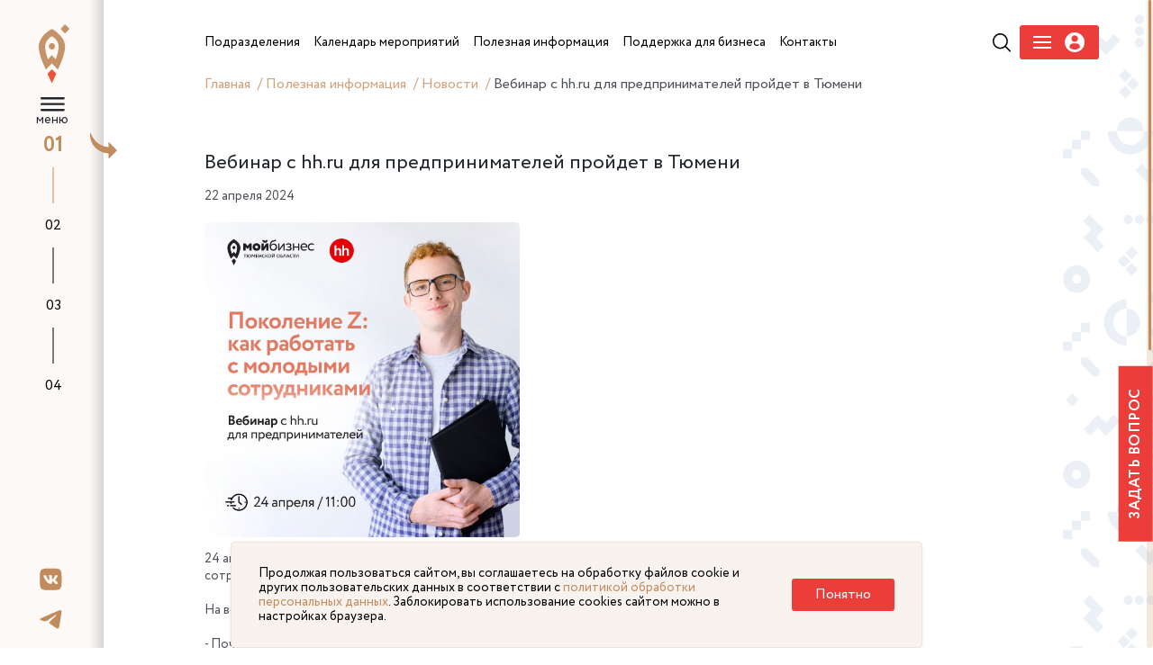

--- FILE ---
content_type: text/html; charset=UTF-8
request_url: https://xn---72-9cdulgg0aog6b.xn--p1ai/information/news/vebinar-s-hh-ru-dlya-predprinimateley-proydet-v-tyumeni/
body_size: 12382
content:


<!DOCTYPE html>
<html>
	<head>
		<link rel="preload" href="/local/templates/main/assets/fonts/Circe-Regular.woff" as="font" crossorigin>
		<link rel="preload" href="/local/templates/main/assets/fonts/Circe-Bold.woff" as="font" crossorigin>

        <link rel="stylesheet" type="text/css" href="/local/templates/main/assets/css/lightpick.css">
        <script src="https://cdnjs.cloudflare.com/ajax/libs/moment.js/2.22.2/moment.min.js"></script>
        <script src="/local/templates/main/assets/js/lightpick.js"></script>

				<meta http-equiv="Content-Type" content="text/html; charset=UTF-8" />
<meta name="robots" content="index, follow" />
<meta name="keywords" content="Мой бизнес" />
<meta name="description" content="Центр оказания услуг для бизнеса создан в рамках реализации национального проекта «Малый бизнес и поддержка индивидуальной предпринимательской инициативы»." />
<link href="/bitrix/js/ui/design-tokens/dist/ui.design-tokens.css?174253026526358" type="text/css" rel="stylesheet"/>
<link href="/bitrix/js/ui/fonts/opensans/ui.font.opensans.css?16880345272555" type="text/css" rel="stylesheet"/>
<link href="/bitrix/js/main/popup/dist/main.popup.bundle.css?175074060731694" type="text/css" rel="stylesheet"/>
<link href="/local/templates/main/components/bitrix/form.result.new/form.problem/style.css?1652785221666" type="text/css" rel="stylesheet"/>
<link href="/local/templates/main/assets/vendor/reset/reset.css?16527852217428" type="text/css" rel="stylesheet" data-template-style="true"/>
<link href="/local/templates/main/assets/vendor/slick/slick.css?16527852211776" type="text/css" rel="stylesheet" data-template-style="true"/>
<link href="/local/templates/main/assets/vendor/fancybox/fancybox.css?165278522117412" type="text/css" rel="stylesheet" data-template-style="true"/>
<link href="/local/templates/main/assets/vendor/swiper/swiper.css?165278522115564" type="text/css" rel="stylesheet" data-template-style="true"/>
<link href="/local/templates/main/assets/vendor/selectric/selectric.css?16527852214779" type="text/css" rel="stylesheet" data-template-style="true"/>
<link href="/local/templates/main/assets/vendor/fullpage/fullpage.css?16527852215523" type="text/css" rel="stylesheet" data-template-style="true"/>
<link href="/local/templates/main/assets/css/fonts.css?16527852201967" type="text/css" rel="stylesheet" data-template-style="true"/>
<link href="/local/templates/main/assets/css/main.css?175387367886184" type="text/css" rel="stylesheet" data-template-style="true"/>
<link href="/local/templates/main/assets/css/adaptive.css?175075907044476" type="text/css" rel="stylesheet" data-template-style="true"/>
<link href="/local/templates/main/assets/css/new-style-fix.css?174114852934921" type="text/css" rel="stylesheet" data-template-style="true"/>
<link href="/local/templates/main/assets/css/pr_fixed.css?174739825525818" type="text/css" rel="stylesheet" data-template-style="true"/>
<link href="/local/templates/main/styles.css?16583745504076" type="text/css" rel="stylesheet" data-template-style="true"/>
<script>if(!window.BX)window.BX={};if(!window.BX.message)window.BX.message=function(mess){if(typeof mess==='object'){for(let i in mess) {BX.message[i]=mess[i];} return true;}};</script>
<script>(window.BX||top.BX).message({"JS_CORE_LOADING":"Загрузка...","JS_CORE_NO_DATA":"- Нет данных -","JS_CORE_WINDOW_CLOSE":"Закрыть","JS_CORE_WINDOW_EXPAND":"Развернуть","JS_CORE_WINDOW_NARROW":"Свернуть в окно","JS_CORE_WINDOW_SAVE":"Сохранить","JS_CORE_WINDOW_CANCEL":"Отменить","JS_CORE_WINDOW_CONTINUE":"Продолжить","JS_CORE_H":"ч","JS_CORE_M":"м","JS_CORE_S":"с","JSADM_AI_HIDE_EXTRA":"Скрыть лишние","JSADM_AI_ALL_NOTIF":"Показать все","JSADM_AUTH_REQ":"Требуется авторизация!","JS_CORE_WINDOW_AUTH":"Войти","JS_CORE_IMAGE_FULL":"Полный размер"});</script>

<script src="/bitrix/js/main/core/core.js?1769058877537531"></script>

<script>BX.Runtime.registerExtension({"name":"main.core","namespace":"BX","loaded":true});</script>
<script>BX.setJSList(["\/bitrix\/js\/main\/core\/core_ajax.js","\/bitrix\/js\/main\/core\/core_promise.js","\/bitrix\/js\/main\/polyfill\/promise\/js\/promise.js","\/bitrix\/js\/main\/loadext\/loadext.js","\/bitrix\/js\/main\/loadext\/extension.js","\/bitrix\/js\/main\/polyfill\/promise\/js\/promise.js","\/bitrix\/js\/main\/polyfill\/find\/js\/find.js","\/bitrix\/js\/main\/polyfill\/includes\/js\/includes.js","\/bitrix\/js\/main\/polyfill\/matches\/js\/matches.js","\/bitrix\/js\/ui\/polyfill\/closest\/js\/closest.js","\/bitrix\/js\/main\/polyfill\/fill\/main.polyfill.fill.js","\/bitrix\/js\/main\/polyfill\/find\/js\/find.js","\/bitrix\/js\/main\/polyfill\/matches\/js\/matches.js","\/bitrix\/js\/main\/polyfill\/core\/dist\/polyfill.bundle.js","\/bitrix\/js\/main\/core\/core.js","\/bitrix\/js\/main\/polyfill\/intersectionobserver\/js\/intersectionobserver.js","\/bitrix\/js\/main\/lazyload\/dist\/lazyload.bundle.js","\/bitrix\/js\/main\/polyfill\/core\/dist\/polyfill.bundle.js","\/bitrix\/js\/main\/parambag\/dist\/parambag.bundle.js"]);
</script>
<script>BX.Runtime.registerExtension({"name":"ui.design-tokens","namespace":"window","loaded":true});</script>
<script>BX.Runtime.registerExtension({"name":"ui.fonts.opensans","namespace":"window","loaded":true});</script>
<script>BX.Runtime.registerExtension({"name":"main.popup","namespace":"BX.Main","loaded":true});</script>
<script>BX.Runtime.registerExtension({"name":"popup","namespace":"window","loaded":true});</script>
<script>BX.Runtime.registerExtension({"name":"jquery","namespace":"window","loaded":true});</script>
<script>(window.BX||top.BX).message({"LANGUAGE_ID":"ru","FORMAT_DATE":"DD.MM.YYYY","FORMAT_DATETIME":"DD.MM.YYYY HH:MI:SS","COOKIE_PREFIX":"BITRIX_SM","SERVER_TZ_OFFSET":"18000","UTF_MODE":"Y","SITE_ID":"s1","SITE_DIR":"\/","USER_ID":"","SERVER_TIME":1769609122,"USER_TZ_OFFSET":0,"USER_TZ_AUTO":"Y","bitrix_sessid":"3ff1a79e26269bbef76aba77c1f5c5a8"});</script>


<script src="https://cdn.jsdelivr.net/npm/vue@2.6.14"></script>
<script src="/bitrix/js/main/popup/dist/main.popup.bundle.js?1769058877120171"></script>
<script src="/bitrix/js/main/jquery/jquery-1.12.4.min.js?168803444897163"></script>


<script src="/local/templates/main/assets/vendor/jquery.js?1652785221299459"></script>
<script src="/local/templates/main/assets/vendor/jquery.cookie.min.js?17195691571778"></script>
<script src="/local/templates/main/assets/vendor/slick/slick.js?165278522188955"></script>
<script src="/local/templates/main/assets/vendor/fancybox/fancybox.js?1652785221160667"></script>
<script src="/local/templates/main/assets/vendor/number-flip/number-flip.js?165278522112510"></script>
<script src="/local/templates/main/assets/vendor/mask/jquery.mask.js?165278522123177"></script>
<script src="/local/templates/main/assets/vendor/mask/inputmask.min.js?1652785221197811"></script>
<script src="/local/templates/main/assets/vendor/swiper/swiper.js?1652785221135619"></script>
<script src="/local/templates/main/assets/vendor/selectric/selectric.js?165278522114440"></script>
<script src="/local/templates/main/assets/vendor/tippy/popper.js?165278522119647"></script>
<script src="/local/templates/main/assets/vendor/tippy/tippy.js?165278522125668"></script>
<script src="/local/templates/main/assets/vendor/fullpage/fullpage.js?1652785221157434"></script>
<script src="/local/templates/main/assets/vendor/perfectscrollbar/perfect-scrollbar.js?165278522138417"></script>
<script src="/local/templates/main/assets/vendor/marquee/marquee.js?16527852219029"></script>
<script src="/local/templates/main/assets/vendor/sticky/jquery.sticky.js?165278522110085"></script>
<script src="/local/templates/main/assets/js/mainpage.js?16527852201459"></script>
<script src="/local/templates/main/assets/js/main.js?175196372548390"></script>
<script src="/local/templates/main/assets/js/ajax.js?17079955909362"></script>

		<title>Вебинар с hh.ru для предпринимателей пройдет в Тюмени</title>
		<link rel="apple-touch-icon" sizes="57x57" href="/local/templates/main/assets/favicon/apple-icon-57x57.png">
		<link rel="apple-touch-icon" sizes="60x60" href="/local/templates/main/assets/favicon/apple-icon-60x60.png">
		<link rel="apple-touch-icon" sizes="72x72" href="/local/templates/main/assets/favicon/apple-icon-72x72.png">
		<link rel="apple-touch-icon" sizes="76x76" href="/local/templates/main/assets/favicon/apple-icon-76x76.png">
		<link rel="apple-touch-icon" sizes="114x114" href="/local/templates/main/assets/favicon/apple-icon-114x114.png">
		<link rel="apple-touch-icon" sizes="120x120" href="/local/templates/main/assets/favicon/apple-icon-120x120.png">
		<link rel="apple-touch-icon" sizes="144x144" href="/local/templates/main/assets/favicon/apple-icon-144x144.png">
		<link rel="apple-touch-icon" sizes="152x152" href="/local/templates/main/assets/favicon/apple-icon-152x152.png">
		<link rel="apple-touch-icon" sizes="180x180" href="/local/templates/main/assets/favicon/apple-icon-180x180.png">
		<link rel="icon" type="image/png" sizes="192x192"  href="/local/templates/main/assets/favicon/android-icon-192x192.png">
		<link rel="icon" type="image/png" sizes="32x32" href="/local/templates/main/assets/favicon/favicon-32x32.png">
		<link rel="icon" type="image/png" sizes="96x96" href="/local/templates/main/assets/favicon/favicon-96x96.png">
		<link rel="icon" type="image/png" sizes="16x16" href="/local/templates/main/assets/favicon/favicon-16x16.png">
		<link rel="manifest" href="/local/templates/main/assets/favicon/manifest.json">
		
		<meta name="yandex-verification" content="839af60e4f5382a2" />
		<meta name="msapplication-TileColor" content="#ffffff">
		<meta name="msapplication-TileImage" content="/local/templates/main/assets/favicon/ms-icon-144x144.png">
		<meta name="theme-color" content="#ffffff">
		<meta name="viewport" content="width=device-width, initial-scale=1.0">
<!--        <script src="https://www.google.com/recaptcha/api.js?render=--><!--"></script>-->
		<!-- Yandex.Metrika counter -->
		<script type="text/javascript" >
		(function(m,e,t,r,i,k,a){m[i]=m[i]||function(){(m[i].a=m[i].a||[]).push(arguments)};
		m[i].l=1*new Date();k=e.createElement(t),a=e.getElementsByTagName(t)[0],k.async=1,k.src=r,a.parentNode.insertBefore(k,a)})
		(window, document, "script", "https://mc.yandex.ru/metrika/tag.js", "ym");

		ym(88866477, "init", {
				clickmap:true,
				trackLinks:true,
				accurateTrackBounce:true
		});
		</script>
		<noscript><div><img src="https://mc.yandex.ru/watch/88866477" style="position:absolute; left:-9999px;" alt="" /></div></noscript>
		<!-- /Yandex.Metrika counter -->
	</head>

		<body class="lock-scroll inner-page-wrapper ">
		<div id="panel"  >
					</div>

				<ul class="pagination-fullpage">
			<li data-menuanchor="s1" class="pagination-fullpage__item active">
				<a href="/#s1">01</a>
				<div class="pagination-fullpage__title">
					Поможем развить бизнес
				</div>
			</li>
			<li data-menuanchor="s2" class="pagination-fullpage__item">
				<a href="/#s2">02</a>
				<div class="pagination-fullpage__title">
					Анонсы мероприятий
				</div>
			</li>
			<li data-menuanchor="s3" class="pagination-fullpage__item">
				<a href="/#s3">03</a>
				<div class="pagination-fullpage__title">
					Наши герои
				</div>
			</li>
			<li data-menuanchor="s4" class="pagination-fullpage__item">
				<a href="/#s4">04</a>
				<div class="pagination-fullpage__title">
					Помощь для бизнеса
				</div>
			</li>
		</ul>
	

		<div class="mobile-header">
			<div class="mobile-logo">
                 <a href="/">					<img src="/local/templates/main/assets/img/logo.svg" alt="" title="">
                     </a>                    <div class="logo-nac">
                        <img src="/local/templates/main/assets/img/logos/logo-invest-tyumen.png" alt="">
                    </div>
				<div class="logo-nac">
                    <img src="/local/templates/main/assets/img/logos/ekonomika.svg" alt="">
                </div>
			</div>
			<div class="mobile-hamb">
				<div class="mobile-hamb__wrapper">
					<a href="#" class="icon-search j-mobile-search" ></a>
					<a href="#" class="mobile-menu j-load-mobile-menu"></a>
                    
                        <a href="#" class="icon-user j-mobile-user-humb" data-fancybox="" data-type="ajax" data-src="/auth/loginreg.php" href="javascript:;" >
                            <svg width="24" height="24" viewBox="0 0 22 22" fill="none" xmlns="http://www.w3.org/2000/svg">
                                <path d="M11 0C4.9255 0 0 4.92454 0 10.9995C0 17.0745 4.92502 21.999 11 21.999C17.0755 21.999 22 17.0745 22 10.9995C22 4.92454 17.0755 0 11 0ZM11 3.28898C13.01 3.28898 14.6388 4.91826 14.6388 6.9273C14.6388 8.93684 13.01 10.5656 11 10.5656C8.99095 10.5656 7.36216 8.93684 7.36216 6.9273C7.36216 4.91826 8.99095 3.28898 11 3.28898ZM10.9976 19.1232C8.99288 19.1232 7.15681 18.3931 5.74062 17.1847C5.39563 16.8904 5.19656 16.4589 5.19656 16.0062C5.19656 13.9686 6.84565 12.3379 8.88369 12.3379H13.1173C15.1558 12.3379 16.7986 13.9686 16.7986 16.0062C16.7986 16.4594 16.6005 16.8899 16.255 17.1842C14.8393 18.3931 13.0028 19.1232 10.9976 19.1232Z" fill="#EB3D39"/>
                            </svg>
                        </a>

				</div>
			</div>
		</div>
					<div class="mobile-only mobile-breabcrubms">
				<div class="breadcrumbs" itemprop="http://schema.org/breadcrumb" itemscope itemtype="http://schema.org/BreadcrumbList">
				<a href="/" title="Главная" itemprop="item">
					Главная
				</a>
			
				<a href="/information/" title="Полезная информация" itemprop="item">
					Полезная информация
				</a>
			
				<a href="/information/news/" title="Новости" itemprop="item">
					Новости
				</a>
			<span>Вебинар с hh.ru для предпринимателей пройдет в Тюмени</span></div>			</div>
				<div class="mobile-only j-mobile-search-container">
			<div class="search-row-menu">
				<form action="/search/">
					<input type="text" placeholder="Поиск по сайту" name="q"><button type="submit" class="icon-search-btn"></button>
				</form>
			</div>
		</div>
		<a data-fancybox data-type="ajax" data-src="/components/forms/form-ask.php" href="javascript:;" class="link-problem link-problem--fixed">Задать вопрос</a>

		<div class="fixed-header header-navbar">

			<div class="header-left-nav">
				<a href="/" class="short-sidebar-logo">
					<img src="/local/templates/main/assets/img/logo-short.svg">
				</a>
                <div class="arrow-sidebar j-open-sidebar"></div>
                <div class="header-hamb">
                    <a href="#" class="j-hamb-menu">
                        меню
                    </a>
                </div>
                <div class="hamb_btn_box">
                    <div class="header-logo">
                        <a href="/">                            <img src="/local/templates/main/assets/img/logo.svg" alt="" title="">
                             </a>                    </div>
                    <div class="logo-nac">
                        <img src="/local/templates/main/assets/img/logos/logo-invest-tyumen.png" alt="">
                    </div>
                    <div class="logo-nac">
                        <img src="/local/templates/main/assets/img/logos/ekonomika.svg" alt="">
                    </div>
                    <div class="header-empty">
                    </div>
                </div>

			</div>
					</div>
		<div class="fixed-leftnavbar asdasd">
			<div class="socials">
    <a href="https://vk.com/moibiztmn" target="_blank" rel="nofollow">
        <svg width="19" height="20" viewBox="0 0 19 20" fill="none" xmlns="http://www.w3.org/2000/svg">
            <path d="M12.181 0.530762H6.5527C1.41631 0.530762 0.200195 1.75996 0.200195 6.95161V12.6405C0.200195 17.8321 1.41631 19.0613 6.5527 19.0613H12.181C17.3174 19.0613 18.5335 17.8321 18.5335 12.6405V6.95161C18.5335 1.75996 17.3044 0.530762 12.181 0.530762ZM15.0013 13.7516H13.6691C13.1649 13.7516 13.0091 13.3462 12.1031 12.4181C11.314 11.646 10.9649 11.5418 10.7709 11.5418C10.4989 11.5418 10.421 11.6205 10.421 11.9996V13.2157C10.421 13.5431 10.3179 13.7392 9.46388 13.7392C8.05374 13.7392 6.48777 12.876 5.38853 11.2669C3.73242 8.91353 3.27867 7.14772 3.27867 6.78174C3.27867 6.58563 3.35658 6.40264 3.73165 6.40264H5.06388C5.39999 6.40264 5.52985 6.55938 5.65971 6.92535C6.31895 8.8479 7.41895 10.535 7.87193 10.535C8.03999 10.535 8.1179 10.4562 8.1179 10.0254V8.03642C8.06596 7.1207 7.587 7.04272 7.587 6.71611C7.587 6.5586 7.71686 6.40187 7.92311 6.40187H10.0192C10.3042 6.40187 10.4073 6.5586 10.4073 6.89833V9.57986C10.4073 9.86708 10.5371 9.97209 10.6143 9.97209C10.7824 9.97209 10.9252 9.86708 11.2353 9.55361C12.1933 8.46803 12.8785 6.7941 12.8785 6.7941C12.9694 6.59798 13.1244 6.41499 13.4613 6.41499H14.7935C15.1946 6.41499 15.2855 6.62346 15.1946 6.91146C15.0265 7.69669 13.3964 10.0238 13.3964 10.0238C13.2543 10.2593 13.2023 10.3635 13.3964 10.6261C13.5385 10.8222 14.0044 11.2275 14.3153 11.5935C14.8844 12.2475 15.3237 12.7965 15.4405 13.1763C15.5704 13.5547 15.3756 13.7508 15.0005 13.7508L15.0013 13.7516Z" fill="#C28B5D"/>
        </svg>
    </a>
    <a href="https://t.me/moibiz72" target="_blank" rel="nofollow">
        <svg width="23" height="19" viewBox="0 0 23 19" fill="none" xmlns="http://www.w3.org/2000/svg">
            <path d="M22.0348 0.301927C21.7917 0.10117 21.4186 0.058277 21.2498 0.0617088C20.4885 0.0754358 19.3186 0.488955 13.6937 2.86715C11.7219 3.69935 7.78517 5.4238 1.88003 8.03879C0.921165 8.42657 0.418097 8.80578 0.372518 9.17641C0.284734 9.88849 1.29256 10.1098 2.56204 10.5302C3.59688 10.8717 4.98791 11.2715 5.71044 11.2852C6.36713 11.3024 7.0981 11.0278 7.90841 10.4616C13.4253 6.6781 16.2732 4.76319 16.4521 4.72201C16.5787 4.69284 16.7543 4.65681 16.8725 4.76319C16.9906 4.86957 16.9788 5.07205 16.967 5.12695C16.8657 5.56107 11.6831 10.3535 11.3843 10.6692C10.2448 11.8703 8.94831 12.6081 10.9488 13.9465C12.6791 15.1065 13.6869 15.846 15.4696 17.0351C16.6091 17.7935 17.5021 18.6943 18.6771 18.5828C19.219 18.533 19.7778 18.0166 20.0614 16.4723C20.7333 12.8261 22.0534 4.9262 22.3573 1.66948C22.3843 1.38464 22.3505 1.01916 22.3235 0.859587C22.2994 0.643516 22.1964 0.44451 22.0348 0.301927Z" fill="#C28B5D"></path>
        </svg>
    </a>


</div>
		</div>





                	
	<div class="wrapper">
	<div class="left-sidebar">
		<div class="inner-sidebar">
			<div class="title-sidebar">
				 Полезная<br>
				 информация
			</div>
			 <div class="links-sidebar">
	                					<div class="links-sidebar__item">
				<a href="/information/news/" class="current animate_hover">Новости</a>
			</div>
			
	        		                            <div class="links-sidebar__item">
                    <a href="/information/services-for-business/" class="animate_hover">Сервисы для бизнеса</a>
                </div>
            			
	        		                            <div class="links-sidebar__item">
                    <a href="/information/pokupay-tyumenskoe/" class="animate_hover">Покупай Тюменское</a>
                </div>
            			
	        		                            <div class="links-sidebar__item">
                    <a href="/information/gosudarstvennaya-programma-msp/" class="animate_hover">Государственная программа МСП</a>
                </div>
            			
	        		                            <div class="links-sidebar__item">
                    <a href="/obuchayushchie-programmy/" class="animate_hover">Обучающие программы Корпорации МСП</a>
                </div>
            			
	        		                            <div class="links-sidebar__item">
                    <a href="https://rmsp-pp.nalog.ru/search.html?m=SupportExt#t=1678106827277&kladr=72&dp1=01.01.2022&dp2=31.12.2022" class="animate_hover">Реестр получателей мер государственной поддержки</a>
                </div>
            			
	        		                            <div class="links-sidebar__item">
                    <a href="/information/list-of-municipal-property/" class="animate_hover">Перечень муниципального имущества</a>
                </div>
            			
	        		                            <div class="links-sidebar__item">
                    <a href="/information/dokumenty/" class="animate_hover">Документы</a>
                </div>
            			
	        		                            <div class="links-sidebar__item">
                    <a href="/information/statisticheskaya-informatsiya-o-subektakh-malogo-i-srednego-predprinimatelstva/" class="animate_hover">Статистическая информация о субъектах малого и среднего предпринимательства</a>
                </div>
            			
	</div>		</div>
		 <div class="bottom-sidebar-block">
    <a href="https://forms.yandex.ru/u/6513c763d046889380cc2714/" target="_blank" class="border-gold-link">Видеоконсультации</a>
    <div class="bottom-sidebar-block-inner">
    <div class="footer-contact" >
        <span class="footer-contact__label">Контакт-центр</span>
        <span>
          <a href="tel:83452534000,105" style="display: inline-block;">8-3452-49-99-44 <strong>доб. 105</strong></a><br>
          <a href="tel:89324793433" style="display: inline-block;">8-9324-79-34-33</a><br>
          <a href="mailto:cmb@obl72.ru" style="display: inline-block;">cmb@obl72.ru</a>
        </span>
    </div>
    <a data-fancybox data-type="ajax" data-src="/components/forms/form-score.php" href="javascript:;"  class="border-gold-link">Оцените качество услуг сервисов «Мой бизнес»</a>
  </div>
</div>

	</div>
	<div class="main-wrapper">
		<div class="fixed-menu-header">
			<div class="header-right-nav">
				<div class="search-row-header">
					<form action="/search/">
						<div class="input-search">
 <input type="text" placeholder="Поиск по сайту...">
						</div>
						<div class="button-search">
 <button type="submit"></button>
						</div>
					</form>
				</div>
				<div class="header-menu">
					 <div class="header-menu__body">
	<div class="header-menu__wrapper">
			

                <div class="menu-parant">
                    <a href="/subdivisions/" class="animate_hover parent-link">
                        <span>
                             Подразделения                        </span>
                    </a>
                                            <div class="submenu__wrapper">
                            <div class="submenu">
                                                                                                        <a href="/subdivisions/infrastructure-organizations/" class="animate_hover submenu__link">
                                        <span>
                                            Организации инфраструктуры поддержки                                        </span>
                                    </a>
                                                                                                        <a href="/subdivisions/tsentr-okazaniya-uslug/" class="animate_hover submenu__link">
                                        <span>
                                            Центр оказания услуг                                        </span>
                                    </a>
                                                                                                        <a href="/subdivisions/tsentr-podderzhki-predprenimatelstva/" class="animate_hover submenu__link">
                                        <span>
                                            Центр поддержки предпринимательства                                        </span>
                                    </a>
                                                                                                        <a href="/subdivisions/tsentr-innovatsiy-sotsialnoy-sfery/" class="animate_hover submenu__link">
                                        <span>
                                            Центр инноваций социальной сферы                                        </span>
                                    </a>
                                                                                                        <a href="/subdivisions/tsentr-podderzhki-eksporta/" class="animate_hover submenu__link">
                                        <span>
                                            Центр поддержки экспорта                                        </span>
                                    </a>
                                                                                                        <a href="/subdivisions/regionalnyy-tsentr-inzhiniringa/" class="animate_hover submenu__link">
                                        <span>
                                            Региональный центр инжиниринга                                        </span>
                                    </a>
                                                                                                        <a href="/subdivisions/tsentr-kompetentsiy-v-sfere-selskokhozyaystvennoy-kooperatsii-i-podderzhki-fermerov/" class="animate_hover submenu__link">
                                        <span>
                                            Центр компетенций в сфере сельскохозяйственной кооперации и поддержки фермеров                                        </span>
                                    </a>
                                                                                                        <a href="/subdivisions/fond-mikrofinansirovaniya-tyumenskoy-oblasti/" class="animate_hover submenu__link">
                                        <span>
                                            Фонд финансирования предпринимательства                                        </span>
                                    </a>
                                                                                                        <a href="/subdivisions/garantiynyy-fond/" class="animate_hover submenu__link">
                                        <span>
                                            Гарантийный фонд                                        </span>
                                    </a>
                                                                                                        <a href="/subdivisions/tsentr-klasternogo-razvitiya/" class="animate_hover submenu__link">
                                        <span>
                                            Центр кластерного развития                                        </span>
                                    </a>
                                                                                                        <a href="/subdivisions/regionalnyy-tsentr-prototipirovaniya/" class="animate_hover submenu__link">
                                        <span>
                                            Региональный центр прототипирования                                        </span>
                                    </a>
                                                            </div>
                        </div>
                                    </div>
            

                <div class="menu-parant">
                    <a href="/events/" class="animate_hover parent-link">
                        <span>
                             Календарь мероприятий                        </span>
                    </a>
                                    </div>
            

                <div class="menu-parant">
                    <a href="/information/" class="animate_hover parent-link">
                        <span>
                             Полезная информация                        </span>
                    </a>
                                            <div class="submenu__wrapper">
                            <div class="submenu">
                                                                                                                                            <a href="/information/news/" class="animate_hover submenu__link">
                                        <span>
                                            Новости                                        </span>
                                    </a>
                                                                                                        <a href="/information/services-for-business/" class="animate_hover submenu__link">
                                        <span>
                                            Сервисы для бизнеса                                        </span>
                                    </a>
                                                                                                        <a href="/information/pokupay-tyumenskoe/" class="animate_hover submenu__link">
                                        <span>
                                            Покупай Тюменское                                        </span>
                                    </a>
                                                                                                        <a href="/information/gosudarstvennaya-programma-msp/" class="animate_hover submenu__link">
                                        <span>
                                            Государственная программа МСП                                        </span>
                                    </a>
                                                                                                        <a href="/obuchayushchie-programmy/" class="animate_hover submenu__link">
                                        <span>
                                            Обучающие программы Корпорации МСП                                        </span>
                                    </a>
                                                                                                        <a href="https://rmsp-pp.nalog.ru/search.html?m=SupportExt#t=1678106827277&kladr=72&dp1=01.01.2022&dp2=31.12.2022" class="animate_hover submenu__link">
                                        <span>
                                            Реестр получателей мер государственной поддержки                                        </span>
                                    </a>
                                                                                                        <a href="/information/list-of-municipal-property/" class="animate_hover submenu__link">
                                        <span>
                                            Перечень муниципального имущества                                        </span>
                                    </a>
                                                                                                        <a href="/information/dokumenty/" class="animate_hover submenu__link">
                                        <span>
                                            Документы                                        </span>
                                    </a>
                                                                                                        <a href="/information/statisticheskaya-informatsiya-o-subektakh-malogo-i-srednego-predprinimatelstva/" class="animate_hover submenu__link">
                                        <span>
                                            Статистическая информация о субъектах малого и среднего предпринимательства                                        </span>
                                    </a>
                                                            </div>
                        </div>
                                    </div>
            

                <div class="menu-parant">
                    <a href="/money-for-busines/" class="animate_hover parent-link">
                        <span>
                             Поддержка для бизнеса                        </span>
                    </a>
                                            <div class="submenu__wrapper">
                            <div class="submenu">
                                                                                                        <a href="/money-for-busines/zaimi-dlya-biznesa/" class="animate_hover submenu__link">
                                        <span>
                                            Займы для бизнеса на льготных условиях                                        </span>
                                    </a>
                                                                                                        <a href="/money-for-busines/ministerstvo-ekonocheskogo-razvivitya/" class="animate_hover submenu__link">
                                        <span>
                                            Федеральная поддержка в части льготного кредитования                                         </span>
                                    </a>
                                                                                                        <a href="/money-for-busines/nalog/" class="animate_hover submenu__link">
                                        <span>
                                            Налоговые льготы                                        </span>
                                    </a>
                                                                                                        <a href="/money-for-busines/poruchitelstvo/" class="animate_hover submenu__link">
                                        <span>
                                            Поручительство по банковским кредитам, банковским гарантиям, микрозаймам, договорам лизинга                                        </span>
                                    </a>
                                                                                                        <a href="/money-for-busines/product/" class="animate_hover submenu__link">
                                        <span>
                                            Продукты фонда развития промышленности                                        </span>
                                    </a>
                                                                                                        <a href="/money-for-busines/invest/" class="animate_hover submenu__link">
                                        <span>
                                            Инвестиционные площадки                                        </span>
                                    </a>
                                                                                                        <a href="/money-for-busines/business-models/" class="animate_hover submenu__link">
                                        <span>
                                            Бизнес-модели                                        </span>
                                    </a>
                                                                                                        <a href="/uslugi-tarki/" class="animate_hover submenu__link">
                                        <span>
                                            Меры поддержки для креативных предпринимателей                                        </span>
                                    </a>
                                                                                                        <a href="/money-for-busines/podderzhka-biznes-proektov-uchastnikov-svo/" class="animate_hover submenu__link">
                                        <span>
                                            Меры поддержки для СВО                                        </span>
                                    </a>
                                                            </div>
                        </div>
                                    </div>
            

                <div class="menu-parant">
                    <a href="/information/contacts/" class="animate_hover parent-link">
                        <span>
                             Контакты                        </span>
                    </a>
                                    </div>
            	</div>
    <div class="action-block">
                    <div class="header-search">
                <a href="#" class="icon-search j-show-search-header">
                </a>
            </div>
        
        
        

<div class="header-menu-auth"  data-fancybox="" data-type="ajax" data-src="/auth/loginreg.php" href="javascript:;">
    <div class="header-menu-auth__burger">
        <span></span>
        <span></span>
        <span></span>
    </div>
    <div class="header-menu-auth__user">
        <svg width="23" height="22" viewBox="0 0 23 22" fill="none" xmlns="http://www.w3.org/2000/svg">
            <g clip-path="url(#clip0)">
                <path d="M11.0909 0C5.01645 0 0.0909424 4.92454 0.0909424 10.9995C0.0909424 17.0745 5.01596 21.999 11.0909 21.999C17.1664 21.999 22.0909 17.0745 22.0909 10.9995C22.0909 4.92454 17.1664 0 11.0909 0ZM11.0909 3.28898C13.101 3.28898 14.7297 4.91826 14.7297 6.9273C14.7297 8.93684 13.101 10.5656 11.0909 10.5656C9.08189 10.5656 7.4531 8.93684 7.4531 6.9273C7.4531 4.91826 9.08189 3.28898 11.0909 3.28898ZM11.0885 19.1232C9.08383 19.1232 7.24775 18.3931 5.83156 17.1847C5.48658 16.8904 5.28751 16.4589 5.28751 16.0062C5.28751 13.9686 6.93659 12.3379 8.97463 12.3379H13.2082C15.2467 12.3379 16.8895 13.9686 16.8895 16.0062C16.8895 16.4594 16.6914 16.8899 16.346 17.1842C14.9303 18.3931 13.0937 19.1232 11.0885 19.1232Z" fill="white"></path>
            </g>
            <defs>
                <clipPath id="clip0">
                    <rect width="22" height="22" fill="white" transform="translate(0.0909424)"></rect>
                </clipPath>
            </defs>
        </svg>
    </div>
</div>



<!--<div class="header-menu-auth" >-->
<!--    <div class="header-menu-auth__burger" data-fancybox="" data-type="ajax" data-src="/auth/register-popup.php" href="javascript:;">-->
<!--        <span></span>-->
<!--        <span></span>-->
<!--        <span></span>-->
<!--    </div>-->
<!--    <div class="header-menu-auth__user" data-fancybox="" data-type="ajax" data-src="/auth/login-popup.php" href="javascript:;">-->
<!--        <svg width="23" height="22" viewBox="0 0 23 22" fill="none" xmlns="http://www.w3.org/2000/svg">-->
<!--            <g clip-path="url(#clip0)">-->
<!--                <path d="M11.0909 0C5.01645 0 0.0909424 4.92454 0.0909424 10.9995C0.0909424 17.0745 5.01596 21.999 11.0909 21.999C17.1664 21.999 22.0909 17.0745 22.0909 10.9995C22.0909 4.92454 17.1664 0 11.0909 0ZM11.0909 3.28898C13.101 3.28898 14.7297 4.91826 14.7297 6.9273C14.7297 8.93684 13.101 10.5656 11.0909 10.5656C9.08189 10.5656 7.4531 8.93684 7.4531 6.9273C7.4531 4.91826 9.08189 3.28898 11.0909 3.28898ZM11.0885 19.1232C9.08383 19.1232 7.24775 18.3931 5.83156 17.1847C5.48658 16.8904 5.28751 16.4589 5.28751 16.0062C5.28751 13.9686 6.93659 12.3379 8.97463 12.3379H13.2082C15.2467 12.3379 16.8895 13.9686 16.8895 16.0062C16.8895 16.4594 16.6914 16.8899 16.346 17.1842C14.9303 18.3931 13.0937 19.1232 11.0885 19.1232Z" fill="white"></path>-->
<!--            </g>-->
<!--            <defs>-->
<!--                <clipPath id="clip0">-->
<!--                    <rect width="22" height="22" fill="white" transform="translate(0.0909424)"></rect>-->
<!--                </clipPath>-->
<!--            </defs>-->
<!--        </svg>-->
<!--    </div>-->
<!--</div>-->

    </div>
    
</div>



<style>




</style>  <div class="breadcrumbs" itemprop="http://schema.org/breadcrumb" itemscope itemtype="http://schema.org/BreadcrumbList">
				<a href="/" title="Главная" itemprop="item">
					Главная
				</a>
			
				<a href="/information/" title="Полезная информация" itemprop="item">
					Полезная информация
				</a>
			
				<a href="/information/news/" title="Новости" itemprop="item">
					Новости
				</a>
			<span>Вебинар с hh.ru для предпринимателей пройдет в Тюмени</span></div> 				</div>
			</div>
		</div>
		<div class="main-wrapper__inner">
			<select class="select-mobile-nav">
				

            <option value="" disabled  >Подразделения</option>
          <option value="/events/" >
        Календарь мероприятий    </option>
            <option value="/information/" >
        Полезная информация    </option>
            <option value="/money-for-busines/" >
        Поддержка для бизнеса    </option>
            <option value="/information/contacts/" >
        Контакты    </option>
    
			</select>
			<h1 class="title-text">
			Вебинар с hh.ru для предпринимателей пройдет в Тюмени </h1>
			 

			22 апреля 2024</br></br>
	
            <div class="news-picture-img">
            <img src="/upload/iblock/535/sdez7f363rxln13ki6j9fkj7m220j10n.jpg" alt="">
        </div>
    
	
	<div class="user-text short-width">
		24 апреля в 11:00 совместно с&nbsp;<a href="https://vk.com/away.php?to=http%3A%2F%2Fhh.ru&post=-129679765_6794&cc_key=&track_code=" target="_blank">hh.ru</a>&nbsp;проводим вебинар на тему: «Поколение Z: как работать с молодыми сотрудниками»<br>
 <br>
 На вебинаре вы узнаете:<br>
 <br>
 - Почему так сложно выстраивать коммуникацию с зумерами и&nbsp;получать от них результаты<br>
 - Как использовать особенности зумеров для повышения эффективности бизнес-процессов<br>
 - Что нужно учесть в системе адаптации персонала и мотивации, чтобы увеличить производительность зумеров и сократить текучку<br>
 <br>
 Спикер: Юлия Гиленок – основатель и владелец тренинговой компании «Бизнес-тренинги ЮГ». Бизнес-тренер, аккредитованный Минэкономразвития, провела более 3000 выступлений, 20 лет в продажах.<br>
 <br>
 Регистрация:&nbsp;<a href="https://vk.com/away.php?to=https%3A%2F%2Fforms.yandex.ru%2Fu%2F6620f61bc417f30a89e88141%2F&post=-129679765_6794&cc_key=cwi35j&track_code=" target="_blank" title="https://forms.yandex.ru/u/6620f61bc417f30a89e88141/">https://vk.cc/cwi35j</a><br>
 <br>
Вебинар пройдет в рамках нацпроекта «Малое и среднее предпринимательство».	</div>


	
				 





<div class="form-service">
	<form name="SIMPLE_FORM_ASK" action="/information/news/vebinar-s-hh-ru-dlya-predprinimateley-proydet-v-tyumeni/" method="POST" enctype="multipart/form-data"><input type="hidden" name="sessid" id="sessid" value="3ff1a79e26269bbef76aba77c1f5c5a8" /><input type="hidden" name="WEB_FORM_ID" value="3" />

						<div class="form-service__title">
				Задать вопрос			</div>
				<div class="form-service__text">
					</div>
	

	<div class="form-service__cols">

		<div class="form-service__left-col">
			<div class="form-input height-44">
				<input type="text" placeholder="Ваши ФИО" name="form_text_9" required>
			</div>
		</div>

		<div class="form-service__right-col">
			<div class="form-input height-44">
				<input type="text" class="tell" placeholder="Ваш телефон" name="form_text_10" required>
			</div>
		</div>

	</div>

	<div class="form-service__cols-fullwidth">
		<div class="form-input height-44">
			<input type="text" placeholder="Ваш вопрос" name="form_textarea_11">
		</div>
	</div>

	<div class="form-service__cols one-col-xl">
		<div class="form-service__left-col">
			<div class="form-agree">
				<label class="custom-checkbox">
					<input type="checkbox" required> <span>Согласен на обработку <a href="/privacy/">персональных данных</a></span>
				</label>
			</div>
		</div>

		<div class="form-service__right-col">
			<div class="form-input">
				<input  type="hidden" name="web_form_submit" value="Сохранить" />
				<button type="submit" class="red-btn">Отправить заявку</button>
			</div>
		</div>
	</div>

		

	</form></div>


		</div>
	</div>
</div>
 <br></div>
	<div class="footer-mobile mobile-only">
		<div class="footer-logo">
			<a href="/">
				<img src="/local/templates/main/assets/img/logo.svg" alt="" title="">
			</a>
		</div>

		
<ul class="main-links">

        
	
					<li ><div class="title-level-1">Подразделения</div>			
				<ul>
		
	
	
        
	
							<li><a class="animate_hover " href="/subdivisions/infrastructure-organizations/">Организации инфраструктуры поддержки</a></li>
			
	
	
        
	
							<li><a class="animate_hover " href="/subdivisions/tsentr-okazaniya-uslug/">Центр оказания услуг</a></li>
			
	
	
        
	
							<li><a class="animate_hover " href="/subdivisions/tsentr-podderzhki-predprenimatelstva/">Центр поддержки предпринимательства</a></li>
			
	
	
        
	
							<li><a class="animate_hover " href="/subdivisions/tsentr-innovatsiy-sotsialnoy-sfery/">Центр инноваций социальной сферы</a></li>
			
	
	
        
	
							<li><a class="animate_hover " href="/subdivisions/tsentr-podderzhki-eksporta/">Центр поддержки экспорта</a></li>
			
	
	
        
	
							<li><a class="animate_hover " href="/subdivisions/regionalnyy-tsentr-inzhiniringa/">Региональный центр инжиниринга</a></li>
			
	
	
        
	
							<li><a class="animate_hover " href="/subdivisions/tsentr-kompetentsiy-v-sfere-selskokhozyaystvennoy-kooperatsii-i-podderzhki-fermerov/">Центр компетенций в сфере сельскохозяйственной кооперации и поддержки фермеров</a></li>
			
	
	
        
	
							<li><a class="animate_hover " href="/subdivisions/fond-mikrofinansirovaniya-tyumenskoy-oblasti/">Фонд финансирования предпринимательства</a></li>
			
	
	
        
	
							<li><a class="animate_hover " href="/subdivisions/garantiynyy-fond/">Гарантийный фонд</a></li>
			
	
	
        
	
							<li><a class="animate_hover " href="/subdivisions/tsentr-klasternogo-razvitiya/">Центр кластерного развития</a></li>
			
	
	
        
	
							<li><a class="animate_hover " href="/subdivisions/regionalnyy-tsentr-prototipirovaniya/">Региональный центр прототипирования</a></li>
			
	
	
        		</ul></li>	
	
					<li ><div class="title-level-1">Услуги</div>			
				<ul>
		
	
	
        
	
							<li><a class="animate_hover " href="/services/otkrytie-biznesa/">Открытие бизнеса</a></li>
			
	
	
        
	
							<li><a class="animate_hover " href="/services/samozanyatye/">Самозанятые</a></li>
			
	
	
        
	
							<li><a class="animate_hover " href="/services/sotsialnoe-predprinimatelstvo/">Социальное предпринимательство</a></li>
			
	
	
        
	
							<li><a class="animate_hover " href="/services/eksportnaya-deyatelnost/">Экспортная деятельность</a></li>
			
	
	
        
	
							<li><a class="animate_hover " href="/services/avtomatizatsiya-proizvodstva/">Производственная деятельность</a></li>
			
	
	
        
	
							<li><a class="animate_hover " href="/services/kompleksnye-uslugi/">Комплексные услуги для развития предпринимательства</a></li>
			
	
	
        
	
							<li><a class="animate_hover " href="/services/razvitie-molodyezhnogo-predprinimatelstva/">Молодёжное предпринимательство</a></li>
			
	
	
        		</ul></li>	
	
					<li class="half-menu-col"><div class="title-level-1">Полезная информация</div>			
				<ul>
		
	
	
            
	
							<li class="item-selected"><a class="animate_hover " href="/information/news/">Новости</a></li>
			
	
	
        
	
							<li><a class="animate_hover " href="/information/services-for-business/">Сервисы для бизнеса</a></li>
			
	
	
        
	
							<li><a class="animate_hover " href="/information/pokupay-tyumenskoe/">Покупай Тюменское</a></li>
			
	
	
        
	
							<li><a class="animate_hover " href="/information/gosudarstvennaya-programma-msp/">Государственная программа МСП</a></li>
			
	
	
        
	
							<li><a class="animate_hover " href="/obuchayushchie-programmy/">Обучающие программы Корпорации МСП</a></li>
			
	
	
        
	
							<li><a class="animate_hover " href="https://rmsp-pp.nalog.ru/search.html?m=SupportExt#t=1678106827277&kladr=72&dp1=01.01.2022&dp2=31.12.2022">Реестр получателей мер государственной поддержки</a></li>
			
	
	
        
	
							<li><a class="animate_hover " href="/information/list-of-municipal-property/">Перечень муниципального имущества</a></li>
			
	
	
        
	
							<li><a class="animate_hover " href="/information/dokumenty/">Документы</a></li>
			
	
	
        
	
							<li><a class="animate_hover " href="/information/statisticheskaya-informatsiya-o-subektakh-malogo-i-srednego-predprinimatelstva/">Статистическая информация о субъектах малого и среднего предпринимательства</a></li>
			
	
	
        		</ul></li>	
	
					<li class="big-links half-menu-col">			
				<ul>
		
	
	
        
	
							<li><a class="animate_hover " href="/money-for-busines/">Помощь для бизнеса</a></li>
			
	
	
        
	
							<li><a class="animate_hover " href="/events/">Мероприятия</a></li>
			
	
	
        
	
							<li><a class="animate_hover " href="/heroes">Наши герои</a></li>
			
	
	

	</ul></li>
</ul>


                <script>
                    $('a.animate_hover').on('click', function(){
                    })
                </script>		<div class="socials">
    <a href="https://vk.com/moibiztmn" target="_blank" rel="nofollow">
        <svg width="19" height="20" viewBox="0 0 19 20" fill="none" xmlns="http://www.w3.org/2000/svg">
            <path d="M12.181 0.530762H6.5527C1.41631 0.530762 0.200195 1.75996 0.200195 6.95161V12.6405C0.200195 17.8321 1.41631 19.0613 6.5527 19.0613H12.181C17.3174 19.0613 18.5335 17.8321 18.5335 12.6405V6.95161C18.5335 1.75996 17.3044 0.530762 12.181 0.530762ZM15.0013 13.7516H13.6691C13.1649 13.7516 13.0091 13.3462 12.1031 12.4181C11.314 11.646 10.9649 11.5418 10.7709 11.5418C10.4989 11.5418 10.421 11.6205 10.421 11.9996V13.2157C10.421 13.5431 10.3179 13.7392 9.46388 13.7392C8.05374 13.7392 6.48777 12.876 5.38853 11.2669C3.73242 8.91353 3.27867 7.14772 3.27867 6.78174C3.27867 6.58563 3.35658 6.40264 3.73165 6.40264H5.06388C5.39999 6.40264 5.52985 6.55938 5.65971 6.92535C6.31895 8.8479 7.41895 10.535 7.87193 10.535C8.03999 10.535 8.1179 10.4562 8.1179 10.0254V8.03642C8.06596 7.1207 7.587 7.04272 7.587 6.71611C7.587 6.5586 7.71686 6.40187 7.92311 6.40187H10.0192C10.3042 6.40187 10.4073 6.5586 10.4073 6.89833V9.57986C10.4073 9.86708 10.5371 9.97209 10.6143 9.97209C10.7824 9.97209 10.9252 9.86708 11.2353 9.55361C12.1933 8.46803 12.8785 6.7941 12.8785 6.7941C12.9694 6.59798 13.1244 6.41499 13.4613 6.41499H14.7935C15.1946 6.41499 15.2855 6.62346 15.1946 6.91146C15.0265 7.69669 13.3964 10.0238 13.3964 10.0238C13.2543 10.2593 13.2023 10.3635 13.3964 10.6261C13.5385 10.8222 14.0044 11.2275 14.3153 11.5935C14.8844 12.2475 15.3237 12.7965 15.4405 13.1763C15.5704 13.5547 15.3756 13.7508 15.0005 13.7508L15.0013 13.7516Z" fill="#C28B5D"/>
        </svg>
    </a>
    <a href="https://t.me/moibiz72" target="_blank" rel="nofollow">
        <svg width="23" height="19" viewBox="0 0 23 19" fill="none" xmlns="http://www.w3.org/2000/svg">
            <path d="M22.0348 0.301927C21.7917 0.10117 21.4186 0.058277 21.2498 0.0617088C20.4885 0.0754358 19.3186 0.488955 13.6937 2.86715C11.7219 3.69935 7.78517 5.4238 1.88003 8.03879C0.921165 8.42657 0.418097 8.80578 0.372518 9.17641C0.284734 9.88849 1.29256 10.1098 2.56204 10.5302C3.59688 10.8717 4.98791 11.2715 5.71044 11.2852C6.36713 11.3024 7.0981 11.0278 7.90841 10.4616C13.4253 6.6781 16.2732 4.76319 16.4521 4.72201C16.5787 4.69284 16.7543 4.65681 16.8725 4.76319C16.9906 4.86957 16.9788 5.07205 16.967 5.12695C16.8657 5.56107 11.6831 10.3535 11.3843 10.6692C10.2448 11.8703 8.94831 12.6081 10.9488 13.9465C12.6791 15.1065 13.6869 15.846 15.4696 17.0351C16.6091 17.7935 17.5021 18.6943 18.6771 18.5828C19.219 18.533 19.7778 18.0166 20.0614 16.4723C20.7333 12.8261 22.0534 4.9262 22.3573 1.66948C22.3843 1.38464 22.3505 1.01916 22.3235 0.859587C22.2994 0.643516 22.1964 0.44451 22.0348 0.301927Z" fill="#C28B5D"></path>
        </svg>
    </a>


</div>
		
<div class="footer-menu">
	<div class="footer-menu__item">
		<a href="/privacy/" class="animate_hover">Политика конфиденциальности</a>
	</div>

</div>
<div class="footer-copy">
    &copy; 2026 Фонд «Инвестиционное агентство Тюменской области»</div>	</div>
<!--Фонд «Инвестиционное агентство Тюменской области» --->

	<div class="parallax-right"></div>
    <div class="popup-slide"></div>

	    <div class="cookie">
		<div class="cookie__block">
		    <div class="cookie__block-text">Продолжая пользоваться сайтом, вы соглашаетесь на обработку файлов cookie и других пользовательских данных в соответствии с <a href="/information/dokumenty/" target="_blank">политикой обработки персональных данных</a>. Заблокировать использование cookies сайтом можно в настройках браузера.</div>
		    <a href="#" class="red-btn cookie__block-btn js-cookie-close">Понятно</a>
		</div>
    	    </div>
	</body>
</html>


--- FILE ---
content_type: text/html; charset=UTF-8
request_url: https://xn---72-9cdulgg0aog6b.xn--p1ai/ajax/event-sidebar.php/?DATA=2026-01-28
body_size: 537
content:





<div class="event-list-header hide-xl">
  <div class="event-list-header__title">
    Список мероприятий
  </div>
  <div class="event-list-header__date">
		28 января  </div>
</div>

<div class="event-list-body">
  <div class="event-list-scroller event-height-bar " >
    <div class="event-list-data custom-scroll">
										<a href="/events/15242/" class="event-list__item">
					<div class="event-list__item-date">28.01.2026 в 19:00</div>
					<div class="event-list__item-title">Вебинар &quot;Универсальный алгоритм построения стратегии управления и развития существует. Из каких этапов он состоит и где работает?&quot;</div>
					<div class="event-list__item-text">
                                            </div>
									</a>
										<a href="/events/15241/" class="event-list__item">
					<div class="event-list__item-date">28.01.2026 в 13:00</div>
					<div class="event-list__item-title">Вебинар &quot;Изменения налогового законодательства в части патентной системы налогообложения. Введение Единого документа учета (ЕДУ)&quot;</div>
					<div class="event-list__item-text">
                                            </div>
									</a>
										<a href="/events/15240/" class="event-list__item">
					<div class="event-list__item-date">28.01.2026 в 12:00</div>
					<div class="event-list__item-title">Вебинар &quot;Введение Единого документа учета юридических и физических лиц. Преимущества электронного документооборота&quot;</div>
					<div class="event-list__item-text">
                                            </div>
									</a>
										<a href="/events/15232/" class="event-list__item">
					<div class="event-list__item-date">28.01.2026 в 15:00</div>
					<div class="event-list__item-title">Вебинар &quot;Принятие решений в бизнесе. Памятка руководителю&quot;</div>
					<div class="event-list__item-text">
                                            </div>
									</a>
										<a href="/events/15210/" class="event-list__item">
					<div class="event-list__item-date">28.01.2026 в 13:00</div>
					<div class="event-list__item-title">Вебинар &quot;Как продавать экологичные товары на Ярмарке Мастеров&quot;</div>
					<div class="event-list__item-text">
                                            </div>
									</a>
					</div>
	</div>
</div>

